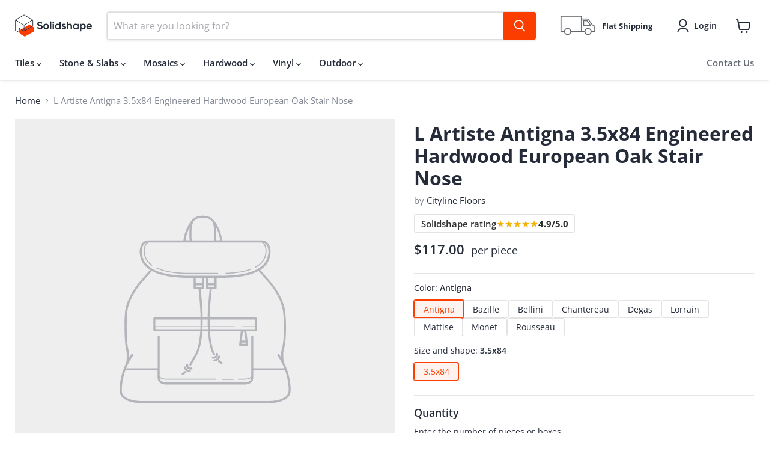

--- FILE ---
content_type: text/javascript; charset=utf-8
request_url: https://solidshape.com/products/l-artiste-antigna-35x84-engineered-hardwood-european-oak-stair-nose.js
body_size: 244
content:
{"id":8086440149312,"title":"L Artiste Antigna 3.5x84   Engineered Hardwood European Oak Stair Nose","handle":"l-artiste-antigna-35x84-engineered-hardwood-european-oak-stair-nose","description":null,"published_at":"2023-01-04T07:05:50-08:00","created_at":"2023-01-04T03:56:08-08:00","vendor":"Cityline Floors","type":"Wood Trim","tags":["hs:European Oak","mt:Engineered Hardwood","mt:hardwood"],"price":11700,"price_min":11700,"price_max":11700,"available":true,"price_varies":false,"compare_at_price":null,"compare_at_price_min":0,"compare_at_price_max":0,"compare_at_price_varies":false,"variants":[{"id":44208873439552,"title":"Default Title","option1":"Default Title","option2":null,"option3":null,"sku":"ART-ANTIGNA-SN","requires_shipping":true,"taxable":true,"featured_image":null,"available":true,"name":"L Artiste Antigna 3.5x84   Engineered Hardwood European Oak Stair Nose","public_title":null,"options":["Default Title"],"price":11700,"weight":0,"compare_at_price":null,"inventory_management":null,"barcode":null,"quantity_rule":{"min":1,"max":null,"increment":1},"quantity_price_breaks":[],"requires_selling_plan":false,"selling_plan_allocations":[]}],"images":[],"featured_image":null,"options":[{"name":"Title","position":1,"values":["Default Title"]}],"url":"\/products\/l-artiste-antigna-35x84-engineered-hardwood-european-oak-stair-nose","requires_selling_plan":false,"selling_plan_groups":[]}

--- FILE ---
content_type: text/javascript
request_url: https://solidshape.com/cdn/shop/t/8/assets/ss-notify.js?v=137157503262111334041766017281
body_size: 1359
content:
(function(){if(window.SS_NOTIFY&&window.SS_NOTIFY.show)return;const DEBUG=!0;function dbg(){if(DEBUG)try{console.log.apply(console,["[SS_NOTIFY]"].concat([].slice.call(arguments)))}catch{}}function getHeaderEl(){return document.querySelector(".site-header")||document.querySelector("header")||document.querySelector(".header")||null}function iconSvg(type,color){return type==="success"?`
        <svg width="22" height="22" viewBox="0 0 22 22" aria-hidden="true" focusable="false">
          <circle cx="11" cy="11" r="9.5" fill="none" stroke="${color}" stroke-width="2"></circle>
          <path d="M6.6 11.3l2.7 2.8 6.2-6.4" fill="none" stroke="${color}" stroke-width="2.2" stroke-linecap="round" stroke-linejoin="round"></path>
        </svg>
      `:`
      <svg width="22" height="22" viewBox="0 0 22 22" aria-hidden="true" focusable="false">
        <circle cx="11" cy="11" r="9.5" fill="none" stroke="${color}" stroke-width="2"></circle>
        <line x1="11" y1="10" x2="11" y2="16" stroke="${color}" stroke-width="2" stroke-linecap="round"></line>
        <circle cx="11" cy="7" r="1.2" fill="${color}"></circle>
      </svg>
    `}function isMobileHeader(){return window.matchMedia("(max-width: 749px)").matches}function getSearchAnchorEl(){const input=document.querySelector('.site-header input[type="search"]')||document.querySelector('.site-header input[name="q"]')||document.querySelector('input[type="search"]')||document.querySelector('input[name="q"]');return input?input.closest("form")||input:document.querySelector('.site-header form[action*="/search"]')||document.querySelector('form[action*="/search"]')||null}function getLogoAnchorEl(){return document.querySelector(".site-header .site-header-logo")||document.querySelector(".site-header .site-header__logo")||document.querySelector(".site-header a[href='/']")||document.querySelector(".site-header a[href='/'] img")?.closest("a")||null}function show(message,type,options){const opts=options||{},variant=type==="success"?"success":"error",color=variant==="success"?"#008000":"#FC3E01",visibleMs=typeof opts.visibleMs=="number"?opts.visibleMs:2200;dbg("show called",{message,variant,visibleMs});try{let cleanup2=function(){window.removeEventListener("resize",reposition2),window.removeEventListener("scroll",reposition2)},reposition2=function(){const mobile=isMobileHeader(),anchorEl=mobile?getLogoAnchorEl():getSearchAnchorEl();if(!anchorEl){const headerEl2=getHeaderEl(),top2=headerEl2?Math.max(0,Math.round(headerEl2.getBoundingClientRect().bottom))+10:16;el.style.left="50%",el.style.right="auto",el.style.top=top2+"px",el.style.transform="translateX(-50%)";return}const r=anchorEl.getBoundingClientRect(),toastH=el.offsetHeight||0,toastW=el.offsetWidth||0,minPad=10,sidePad=10;let top=Math.round(r.top+r.height/2);if(toastH&&(top=Math.max(minPad+toastH/2,Math.min(top,window.innerHeight-minPad-toastH/2))),el.style.top=top+"px",mobile){let cx=Math.round(r.left+r.width/2);toastW&&(cx=Math.max(sidePad+toastW/2,Math.min(cx,window.innerWidth-sidePad-toastW/2))),el.style.left=cx+"px",el.style.right="auto",el.style.transform="translate(-50%, -50%)"}else{let right=Math.round(window.innerWidth-r.right);toastW&&(right=Math.max(sidePad,Math.min(right,window.innerWidth-sidePad-toastW))),el.style.right=right+"px",el.style.left="auto",el.style.transform="translateY(-50%)"}};var cleanup=cleanup2,reposition=reposition2;const id=opts.id||"ss-global-toast",headerEl=getHeaderEl(),parent=document.body;if(!parent){dbg("no body yet; retrying"),setTimeout(()=>show(message,variant,opts),50);return}const existing=document.getElementById(id);existing&&existing.parentNode&&existing.parentNode.removeChild(existing);const el=document.createElement("div");el.id=id;const calcTop=()=>{if(!headerEl)return 16;const r=headerEl.getBoundingClientRect();return Math.max(0,Math.round(r.bottom))+10};el.style.boxSizing="border-box",el.style.fontFamily="Arial, sans-serif",el.style.pointerEvents="auto",el.style.position="fixed",el.style.top="0px",el.style.left="0px",el.style.right="auto",el.style.maxWidth="520px",el.style.width="min(520px, calc(100vw - 32px))",el.style.zIndex="2147483647",el.style.padding="14px 16px",el.style.borderRadius="3px",el.style.border=`2px solid ${color}`,el.style.background="rgba(255, 255, 255, 0.90)",el.style.boxShadow="0 10px 26px rgba(0,0,0,0.12)",el.style.fontSize="14px",el.style.fontWeight="600",el.style.letterSpacing="0.1px",el.style.lineHeight="1.35",el.style.color=color,el.style.opacity="1",el.style.transform="translateY(0)",el.style.transition="opacity 180ms ease, transform 180ms ease",el.textContent="",el.style.display="flex",el.style.alignItems="center",el.style.justifyContent="space-between",el.style.gap="12px";const leftWrap=document.createElement("div");leftWrap.style.display="flex",leftWrap.style.alignItems="center",leftWrap.style.gap="12px",leftWrap.style.minWidth="0";const iconEl=document.createElement("span");iconEl.style.flex="0 0 auto",iconEl.style.width="22px",iconEl.style.height="22px",iconEl.style.display="inline-flex",iconEl.style.alignItems="center",iconEl.style.justifyContent="center",iconEl.innerHTML=iconSvg(variant,color);const msgEl=document.createElement("div");msgEl.textContent=message,msgEl.style.flex="1",msgEl.style.minWidth="0",msgEl.style.whiteSpace="normal",msgEl.style.overflow="visible",msgEl.style.textOverflow="clip",leftWrap.appendChild(iconEl),leftWrap.appendChild(msgEl);const closeEl=document.createElement("button");closeEl.type="button",closeEl.setAttribute("aria-label","Dismiss"),closeEl.textContent="\xD7",closeEl.style.pointerEvents="auto",closeEl.style.border="0",closeEl.style.background="transparent",closeEl.style.color=color,closeEl.style.fontSize="20px",closeEl.style.lineHeight="1",closeEl.style.fontWeight="800",closeEl.style.cursor="pointer",closeEl.style.padding="0",closeEl.style.margin="0",closeEl.style.opacity="0.95",closeEl.addEventListener("click",()=>{el.style.opacity="0",el.style.transform="translateY(6px)",setTimeout(()=>{cleanup2(),el.parentNode&&el.parentNode.removeChild(el)},240)}),el.appendChild(leftWrap),el.appendChild(closeEl),parent.appendChild(el),requestAnimationFrame(reposition2),window.addEventListener("resize",reposition2),window.addEventListener("scroll",reposition2,{passive:!0}),setTimeout(()=>{el.style.opacity="0",el.style.transform="translateY(6px)",setTimeout(()=>{cleanup2(),el.parentNode&&el.parentNode.removeChild(el)},240)},visibleMs)}catch(e){console.warn("[SS_NOTIFY] show failed:",e),alert(message)}}window.SS_NOTIFY={show},dbg("SS_NOTIFY ready")})();
//# sourceMappingURL=/cdn/shop/t/8/assets/ss-notify.js.map?v=137157503262111334041766017281


--- FILE ---
content_type: text/javascript
request_url: https://solidshape.com/cdn/shop/t/8/assets/product-sample-module.js?v=126800387406155680571766018534
body_size: 604
content:
(function(){if(window.__SS_SAMPLE_BOUND__)return;window.__SS_SAMPLE_BOUND__=!0;function normalizeImageUrl(url){if(!url||typeof url!="string")return"";let out=url.trim();return out.startsWith("//")?out="https:"+out:out.startsWith("/")&&(out=window.location.origin+out),out}function setButtonLoading(btn,isLoading){return btn?isLoading?btn.dataset.ssLoading==="1"?!1:(btn.dataset.ssLoading="1",btn.dataset.ssOriginalText=btn.textContent||"",btn.disabled=!0,btn.setAttribute("aria-busy","true"),btn.textContent="Adding\u2026",!0):(btn.dataset.ssLoading="0",btn.disabled=!1,btn.removeAttribute("aria-busy"),btn.dataset.ssOriginalText&&(btn.textContent=btn.dataset.ssOriginalText),!0):!1}function handleSampleClick(event){const btn=event.target.closest(".ss-sample-module__button");if(!btn||!setButtonLoading(btn,!0))return;console.log("[Sample] Button clicked:",btn);const rawAttrImageUrl=btn.getAttribute("data-sample-for-image-url"),datasetImageUrl=btn.dataset.sampleForImageUrl,sampleVariantId=btn.dataset.sampleProductId,sampleForId=btn.dataset.sampleForId,sampleForHandle=btn.dataset.sampleForHandle,sampleForTitle=btn.dataset.sampleForTitle,sampleForImageUrlRaw=rawAttrImageUrl||datasetImageUrl||"",sampleForImageUrl=normalizeImageUrl(sampleForImageUrlRaw);if(console.log("[Sample] Raw attrs:",{"data-sample-product-id":btn.getAttribute("data-sample-product-id"),"data-sample-for-id":btn.getAttribute("data-sample-for-id"),"data-sample-for-handle":btn.getAttribute("data-sample-for-handle"),"data-sample-for-title":btn.getAttribute("data-sample-for-title"),"data-sample-for-image-url":rawAttrImageUrl}),console.log("[Sample] Dataset:",{sampleProductId:btn.dataset.sampleProductId,sampleForId:btn.dataset.sampleForId,sampleForHandle:btn.dataset.sampleForHandle,sampleForTitle:btn.dataset.sampleForTitle,sampleForImageUrl:datasetImageUrl}),console.log("[Sample] Resolved values:",{sampleVariantId,sampleForId,sampleForHandle,sampleForTitle,sampleForImageUrlRaw,sampleForImageUrl,imageUrlLength:sampleForImageUrl?sampleForImageUrl.length:0}),!sampleVariantId){console.error("[Sample] No sampleVariantId found on button"),setButtonLoading(btn,!1);return}const line={id:Number(sampleVariantId),quantity:1,properties:{"Sample for":sampleForTitle||"",_sample_for_product_id:sampleForId||"",_sample_for_handle:sampleForHandle||"",_sample_for_image_url:sampleForImageUrl||""}};if(window.SS_SAMPLE_LIMIT&&window.SS_SAMPLE_LIMIT.enforceOrNotify){window.SS_SAMPLE_LIMIT.enforceOrNotify(sampleForHandle,1,2).then(result=>{if(!result.ok){setButtonLoading(btn,!1);return}return console.log("[Sample] Payload to /cart/add.js:",line),fetch("/cart/add.js",{method:"POST",headers:{"Content-Type":"application/json",Accept:"application/json"},body:JSON.stringify(line)})}).then(async res=>{if(!res)return;const text=await res.text();if(console.log("[Sample] /cart/add.js status:",res.status,res.ok,text),!res.ok)throw new Error(text||"Add failed");const cart=await(await fetch("/cart.js",{headers:{Accept:"application/json"}})).json();window.SS_CART_BADGE&&window.SS_CART_BADGE.update&&window.SS_CART_BADGE.update(cart),window.SS_NOTIFY&&window.SS_NOTIFY.show?window.SS_NOTIFY.show("Sample added to cart!","success"):console.log("[Sample] Sample added to cart!"),setButtonLoading(btn,!1);const added=cart.items.find(it=>String(it.variant_id)===String(sampleVariantId));console.log("[Sample] /cart.js verify:",{found:!!added,variant_id:added&&added.variant_id,key:added&&added.key,title:added&&added.title,properties:added&&added.properties,_sample_for_image_url:added&&added.properties&&added.properties._sample_for_image_url}),console.log("[Sample] Staying on page (debug mode). Sample added to cart.")}).catch(err=>{console.error("[Sample] Error adding sample:",err),setButtonLoading(btn,!1),alert("Sorry, there was an error adding the sample to your cart.")});return}}document.addEventListener("click",handleSampleClick)})();
//# sourceMappingURL=/cdn/shop/t/8/assets/product-sample-module.js.map?v=126800387406155680571766018534
